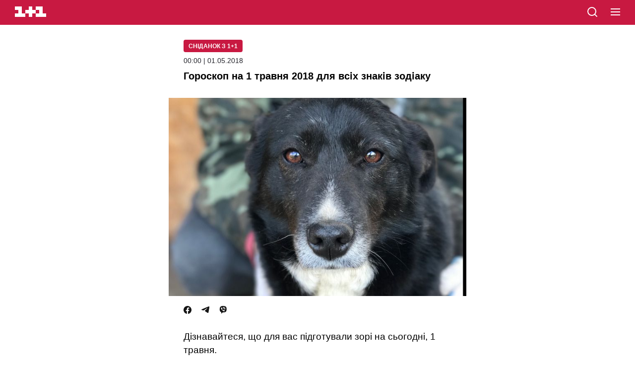

--- FILE ---
content_type: text/html; charset=utf-8
request_url: https://1plus1.ua/amp/snidanok-z-1-1/novyny/goroskop-na-1-travna-2018-dla-vsih-znakiv-zodiaku
body_size: 19430
content:
<!doctype html>
<html data-n-head-ssr lang="uk" amp data-n-head="%7B%22lang%22:%7B%22ssr%22:%22uk%22%7D,%22amp%22:%7B%22ssr%22:true%7D%7D">
  <head >
    <title>Гороскоп на 1 травня 2018 для всіх знаків зодіаку</title><meta data-n-head="ssr" name="viewport" content="width=device-width, initial-scale=1"><meta data-n-head="ssr" name="format-detection" content="telephone=no"><meta data-n-head="ssr" name="theme-color" content="#FFFFFF"><meta data-n-head="ssr" data-hid="og:site_name" property="og:site_name" content="Офіційний сайт каналу 1+1"><meta data-n-head="ssr" data-hid="charset" charset="utf-8"><meta data-n-head="ssr" data-hid="mobile-web-app-capable" name="mobile-web-app-capable" content="yes"><meta data-n-head="ssr" data-hid="apple-mobile-web-app-title" name="apple-mobile-web-app-title" content="Офіційний сайт каналу 1+1"><meta data-n-head="ssr" data-hid="i18n-og" property="og:locale" content="uk"><meta data-n-head="ssr" data-hid="i18n-og-alt-ru" property="og:locale:alternate" content="ru"><meta data-n-head="ssr" data-hid="description" name="description" content="Астрологи програми Сніданок з 1+1 підготували гороскоп на cьогодні, 1 травня, для всіх знаків зодіаку. Читайте, чого очікувати від зірок у"><meta data-n-head="ssr" data-hid="og:title" name="og:title" content="Гороскоп на 1 травня 2018 для всіх знаків зодіаку"><meta data-n-head="ssr" data-hid="og:type" name="og:type" content="article"><meta data-n-head="ssr" data-hid="og:image" property="og:image" content="https://images.1plus1.ua/uploads/articles/000/338/358/4104992eab999445d9596089a3c86134.jpeg"><meta data-n-head="ssr" data-hid="og:description" property="og:description" content="Астрологи програми Сніданок з 1+1 підготували гороскоп на cьогодні, 1 травня, для всіх знаків зодіаку. Читайте, чого очікувати від зірок у"><meta data-n-head="ssr" data-hid="og:url" property="og:url" content="https://1plus1.ua/snidanok-z-1-1/novyny/goroskop-na-1-travna-2018-dla-vsih-znakiv-zodiak"><meta data-n-head="ssr" name="amp-consent-blocking" content="amp-ad"><link data-n-head="ssr" rel="icon" type="image/x-icon" href="/favicon.ico"><link data-n-head="ssr" data-hid="shortcut-icon" rel="shortcut icon" href="/_nuxt/icons/icon_64x64.26b2c3.png"><link data-n-head="ssr" data-hid="apple-touch-icon" rel="apple-touch-icon" href="/_nuxt/icons/icon_512x512.26b2c3.png" sizes="512x512"><link data-n-head="ssr" rel="manifest" href="/_nuxt/manifest.5f259895.json" data-hid="manifest"><link data-n-head="ssr" data-hid="i18n-alt-uk" rel="alternate" href="https://1plus1.ua/snidanok-z-1-1/novyny/goroskop-na-1-travna-2018-dla-vsih-znakiv-zodiaku" hreflang="uk"><link data-n-head="ssr" data-hid="i18n-alt-ru" rel="alternate" href="https://1plus1.ua/ru/snidanok-z-1-1/novyny/goroskop-na-1-travna-2018-dla-vsih-znakiv-zodiaku" hreflang="ru"><link data-n-head="ssr" data-hid="i18n-xd" rel="alternate" href="https://1plus1.ua/snidanok-z-1-1/novyny/goroskop-na-1-travna-2018-dla-vsih-znakiv-zodiaku" hreflang="x-default"><link data-n-head="ssr" rel="canonical" data-hid="canonical" href="https://1plus1.ua/snidanok-z-1-1/novyny/goroskop-na-1-travna-2018-dla-vsih-znakiv-zodiaku"><link data-n-head="ssr" rel="preconnect" href="https://images.1plus1.ua/" crossorigin="true"><link data-n-head="ssr" rel="preconnect" href="https://www.googletagmanager.com/" crossorigin="true"><link data-n-head="ssr" rel="dns-prefetch" href="https://1plus1.video/"><link data-n-head="ssr" rel="dns-prefetch" href="https://jsc.idealmedia.io/"><link data-n-head="ssr" rel="dns-prefetch" href="https://cdn.ampproject.org/"><link data-n-head="ssr" rel="dns-prefetch" href="https://gaua.hit.gemius.pl/"><link data-n-head="ssr" rel="dns-prefetch" href="https://cm.g.doubleclick.net/"><link data-n-head="ssr" rel="preload" as="image" href="https://images.1plus1.ua/uploads/articles/000/338/358/4104992eab999445d9596089a3c86134.jpeg" fetchpriority="high"><style amp-custom data-n-head="ssr" type="text/css" data-hid="amp-custom">:root {
  --color-graphit: #25252c;
  --color-red: #C81941;
  --color-text: #2D3037;
}


.__amp #__layout {
  max-width: 600px;
  margin: auto;
}

body {
  font-size: 100%;
  font-family: -apple-system,BlinkMacSystemFont,Arial,sans-serif;
  font-weight: 300;
  overflow-x: hidden;

  position: relative;
  -webkit-font-smoothing: antialiased;
  -webkit-text-size-adjust: 100%;
  -moz-text-size-adjust: 100%;
  -ms-text-size-adjust: 100%;
}

svg {
  position: relative;
  height: 100%;
  width: 100%;
}

a {
  text-decoration: none;
}

h1,
h2,
h3,
h4,
h5,
h6 {
  font-weight: 900;
}

.l-content {
  margin: 0;
  padding: 0 30px;
}

.banner {
  background-color: #ddd;
  margin: 20px auto auto auto;
  height: 250px;
  width: 300px;
}

.header {
  background-color: var(--color-red);
  position: fixed;
  top: 0;
  left: 0;
  display: block;
  height: 50px;
  width: 100%;
  z-index: 10;
}

.header__logo {
  margin: 0;
  position: absolute;
  top: 13px;
  left: 30px;
  display: block;
  height: 21px;
  width: 63px;
}

.header__logo path {
  fill: #fff;
}

.header__search {
  position: absolute;
  top: 12px;
  left: auto;
  right: 74px;
  height: 24px;
  width: 24px;
}

.header__hamburger {
  cursor: pointer;
  position: absolute;
  top: 17px;
  right: 30px;
  height: 16px;
  width: 19px;
}

.header__hamburger span {
  background-color: white;
  margin-bottom: 4px;
  transition: background-color 0.3s ease;
  display: block;
  height: 2px;
  width: 100%;
}

.header__hamburger span:last-child {
  margin-bottom: 0;
}

.header__menu {
  background: linear-gradient(86deg, #E62855 0%, #AA1E3C 100%);
  width: 100%;
  height: 100%;
  max-width: none;
  position: fixed;
  left: 0;
  top: 0;
}

.header__menu-top {
  height: 50px;
  background-color: var(--color-red);
}

.header__close {
  cursor: pointer;
  position: absolute;
  top: 17px;
  right: 30px;
  height: 16px;
  width: 21px;
}

.header__close-first,
.header__close-second {
  background-color: #fff;
  position: absolute;
  top: 7px;
  left: -2px;
  display: block;
  height: 2px;
  width: 100%;
}

.header__close-first {
  transform: rotate(45deg);
}

.header__close-second {
  transform: rotate(-45deg);
}

.header__nav {
  padding: 0 30px 30px;
  margin-top: 40px;
}

.header__nav > a {
  color: #fff;
  font-family: 'OneplusOneTTF', sans-serif;
  font-size: 22px;
  font-weight: 900;
  letter-spacing: 0.05em;
  line-height: 0.8em;
  margin: 0 0 30px 15px;
  text-transform: uppercase;
  display: block;
}

.header__lang {
  margin-top: 30px;
  text-align: center;
  width: 100%;
}

.header__lang-item {
  background-color: #800018;
  color: #99878a;
  font-size: 16px;
  font-weight: 400;
  line-height: 0.9em;
  margin-right: 0;
  padding: 8px 0 9px;
  text-align: center;
  text-transform: uppercase;
  transition: background-color 0.3s ease, color 0.3s ease;
  display: inline-block;
  vertical-align: top;
  width: 70px;
}

.header__lang-item:first-child {
  left: 1px;
}

.header__lang-item.is-active {
  background-color: #ff0030;
  color: #fff;
  font-family: 'OneplusOneTTF', sans-serif;
  font-weight: 900;
  z-index: 1;
}

.footer {
  background-color: #F0F0F0;
  padding: 30px 0 40px;
}
.footer__links {
  text-align: center;
  margin-bottom: 20px;
  padding: 0;
}
.footer__links li {
  list-style: none;
}
.footer__links li a{
  text-transform: uppercase;
  color: #000;
  font-weight: 400;
  font-size: 10px;
  line-height: 20px;
  letter-spacing: 1px;
}

.footer-info-limited {
  position: relative;
  padding: 20px 0;
  text-align: center;
  margin-bottom: 20px;
}
.footer-info-limited:after, .footer-info-limited:before {
  content: "";
  position: absolute;
  top: 0;
  left: 0;
  right: 0;
  width: 100%;
  max-width: 50px;
  margin: auto;
  height: 1px;
  background-color: var(--color-red);
}
.footer-info-limited:after {
  top: auto;
  bottom: 0;
}

.footer-info-title p, .footer-info__contacts-item {
  font-size: 14px;
  font-weight: 400;
  line-height: 20px;
  color: var(--color-graphit);
}
.footer-info-title p {
  font-size: 10px;
}
.footer-info {
  position: relative;
  margin-bottom: 20px;
  padding: 0 0 20px;
}

.footer-info-title {
  font-size: 16px;
  font-weight: 700;
  line-height: 30px;
  color: var(--color-text);
  margin-bottom: 15px;
  text-align: center;
}

.footer-head {
  position: relative;
  margin-bottom: 20px;
  padding-bottom: 20px;
}
.footer-head:after {
  content: "";
  position: absolute;
  top: auto;
  bottom: 0;
  left: 0;
  right: 0;
  width: 100%;
  max-width: 50px;
  margin: auto;
  height: 1px;
  background-color: var(--color-red);
}
.footer__contacts {
  padding: 0;
  margin: 0;
}
.footer__contacts-item {
  display: flex;
  justify-content: center;
  margin-bottom: 0;
  color: #999;
}
.footer__contacts-item span {
  margin-right: 5px;
}
.footer__contacts-item-a, .footer-info__contacts-item a {
  color: #3c414b;
}
.footer-info-identifier {
  text-align: center;
}
.footer-info-identifier p {
  color: var(--color-graphit);
  font-size: 10px;
  font-weight: 400;
  line-height: 20px;
}
.footer-info-identifier p > a{
  color: var(--color-graphit);
}

.footer__full {
  color: var(--color-red);
  text-align: center;
  font-size: 14px;
  font-weight: 400;
  margin-bottom: 30px;
  display: block;
}

.footer__social {
  display: flex;
  align-items: center;
  justify-content: center;
  margin: auto auto 30px;
}
.footer__social a {
  margin-right: 20px;
}
.footer__social a:last-child {
  margin-right: 0;
}

.footer__social-title {
  color: var(--color-text);
  text-align: center;
  font-size: 16px;
  font-weight: 700;
  line-height: 30px;
  margin-bottom: 15px;
}
.footer__not-alone {
  color: var(--color-red);
  text-align: center;
  font-size: 14px;
  font-weight: 700;
  line-height: 20px;
  text-transform: uppercase;
}


.video {
  background-color: #000;
  padding: 65px 2.5% 25px;
}

.video-head {
  margin-bottom: 15px;
}

.video-head__nav {
  margin-bottom: 12px;
}

.video-head__nav-marker,
.video-head__nav-time {
  color: #fff;
  font-weight: 900;
  line-height: 0.8em;
}

.video-head__nav-marker {
  font-size: 16px;
  margin-bottom: 5px;
  text-transform: uppercase;
}

.video-head__nav-time {
  font-size: 32px;
}

.video-head__nav-project {
  background-color: #ff9000;
  color: #fff;
  font-size: 11px;
  font-weight: 700;
  line-height: 1.25em;
  margin-top: 5px;
  padding: 5px 15px;
  text-transform: uppercase;

  display: inline-block;
}

.video-head__top-title,
.video-head__top-season {
  font-family: 'OneplusOneTTF', sans-serif;
  font-weight: 900;
  text-transform: uppercase;
}

.video-head__top-title {
  color: #fff;
  font-size: 20px;
}

.video-head__top-season {
  color: #727272;
  font-size: 14px;
  margin-top: 5px;
}

.video-body__content,
.video-body__social {
  margin-top: 12px;
}

.video-body__content p {
  color: #fff;
  font-size: 14px;
  font-weight: 400;
  letter-spacing: 0.01em;
  line-height: 1.4em;
}

.video-body__social {
  font-size: 0;
}

.social-likes--small {
  margin-right: 16px;
}
.social-likes--small:last-child {
  margin-right: 0;
}

.social-likes__facebook-icon,
.social-likes__twitter-icon,
.social-likes__telegram-icon,
.social-likes__viber-icon{
  height: 16px;
  width: 16px;
  display: inline-block;
  vertical-align: top;
}


.article {
  background-color: #fff;
  padding-top: 80px;
}

.article__title {
  font-size: 20px;
  font-style: normal;
  font-weight: 700;
  line-height: 27px;
  margin: 0 0 30px 0;
}

.article__date {
  line-height: 15px;
  font-size: 14px;
  display: block;
  color: var(--color-graphit);
  margin-bottom: 10px;
}

.article__project {
  background-color: #C81941;
  color: #fff;
  font-size: 12px;
  font-weight: 600;
  margin-bottom: 10px;
  padding: 6px 10px 4px;
  text-transform: uppercase;
  text-align: center;
  display: inline-block;
  vertical-align: top;
  border-radius: 4px;
  line-height: 15px;
}

.article__media {
  margin: 0 -30px;
}

.article__media img {
  object-fit: cover;
}

.article__social {
  margin: 20px 0 30px;
}

.article__lead {
  font-size: 19px;
  font-weight: 400;
  line-height: 27px;
  margin: 0 0 30px;
}

.article__text {
  margin-bottom: 50px;

  display: inline-block;
  vertical-align: top;
  width: 100%;
}

.article__text > h1,
.article__text > h2,
.article__text > h3,
.article__text > h4,
.article__text > h5,
.article__text > h6,
.article__text > a,
.article__text > p,
.article__text > span,
.article__text > hr,
.article__text > ul,
.article__text > ol,
.article__text > img,
.article__text > iframe {
  width: 100%;
}

.article__text > h1,
.article__text > h2 {
  font-weight: 900;
}

.article__text > h1 {
  font-size: 25px;
  line-height: 1.3em;
  margin-bottom: 25px;
}

.article__text > h2 {
  font-size: 18px;
}

.article__text b,
.article__text strong {
  color: var(--color-text);
  font-weight: 700;
}

.article__text > a {
  box-shadow: inset 0 -2px white, inset 0 -3px transparent;
  color: #ff0030;
  transition: box-shadow 0.3s ease;
  word-wrap: break-word;
  display: inline;
  vertical-align: top;
}

.article__text > a:hover {
  box-shadow: inset 0 -2px white, inset 0 -3px var(--color-red);
}

.article__text > p,
.article__text > li {
  color: #2D3037;
  font-size: 19px;
  font-weight: 400;
  line-height: 27px;
}

.article__text > p a {
  color: var(--color-red);
  font-weight: 600;
}

.article__text > p:last-child,
.article__text > li:last-child {
  margin-bottom: 0;
}

.article__text > p,
.article__text > ul,
.article__text > ol {
  margin-top: 20px;
  margin-bottom: 20px;
}
.article__text > ul,
.article__text > ol {
  padding-left: 0;
  list-style: none;
}
.article__text > ul > li,
.article__text > ol > li{
  padding-left: 20px;
  margin-bottom: 15px;
  position: relative;
  color: var(--color-graphit);
  font-size: 19px;
  font-weight: 400;
  line-height: 27px;
}
.article__text > ul > li::marker,
.article__text > ol > li::marker{
  display: none;
}

.article__text > ul > li:last-child,
.article__text > ol > li:last-child {
  margin-bottom: 0;
}

.article__text > ol {
  counter-reset: olListCounter;
}

.article__text > ol li:before {
  content: counter(olListCounter) '.';
  counter-increment: olListCounter;
  font-size: 16px;
  position: absolute;
  top: 0;
  left: 0;
  display: inline-block;
  vertical-align: top;
  z-index: 1;
}

.article__text > ul li:before {
  content: '';
  background-color: var(--color-red);
  position: absolute;
  top: 6px;
  left: 5px;
  display: inline-block;
  vertical-align: top;
  height: 6px;
  width: 6px;
  z-index: 1;
}

.article__text blockquote:not(.twitter-tweet) {

  font-weight: 400;
  font-size: 19px;
  line-height: 30px;
  position: relative;
  margin: 40px 0;
  padding: 20px;
  text-align: left;
  color: #3C414B;
  border-radius: 6px;
  border: 1px solid rgba(60, 65, 75, 0.1);
}

.article__text blockquote:not(.twitter-tweet) > p {
  font-weight: inherit;
  font-size: inherit;
  line-height: inherit;
  font-feature-settings: inherit;
  padding: 0;
  margin: 0;
}
.article__text blockquote:before {
  content: "";
  position: absolute;
  top: -14px;
  background-color: #3C414B;
  margin: auto;
  left: 0;
  right: auto;
  width: 47px;
  height: 25px;
  -webkit-mask: url([data-uri]) no-repeat center center / contain;
  mask: url([data-uri]) no-repeat center center / contain;
}


.article__text img {
  height: auto;
  width: 100%;
}

.topic {
  background-color: white;
  padding-top: 50px;
}

.topic__title {
  /*font-family: 'OneplusOne', sans-serif;*/
  font-size: 20px;
  line-height: 27px;
  font-weight: 900;
  padding-left: 30px;
}

.news-list {
  padding-top: 30px;
  padding-bottom: 40px;
  background-color: white;
  display: flex;
  flex-wrap: wrap;
  justify-content: space-between;
  row-gap: 30px;
  column-gap: 18px;
}

.news-item {
  display: inline-block;
  vertical-align: top;
  width: 100%;
  max-width: 46.5%;
}

.news-item:last-child {
  margin-bottom: 0;
}

.news-item__head {
  position: relative;
  display: flex;
  justify-content: center;
  align-items: center;
  border-radius: 6px;
  overflow: hidden;
  margin-bottom: 10px;
}

.news-item__image {
  width: 100%;
  height: 100%;
}
.news-item__image img {
  object-fit: contain;
}

.amp-banner-wrapper {
  display: flex;
  justify-content: center;
  align-items: center;
  background-color: white;
}

.amp-banner-wrapper .banner {
  margin-top: 0;
}

.pattern__marker {
  pointer-events: none;
  display: inline-block;
  position: absolute;
  left: 0;
  bottom: 20px;
  z-index: 1;
  display: inline-block;
  vertical-align: top;
  max-width: 270px;
}

.pattern__head {
  margin-top: 5px;
  white-space: pre-wrap;
  font-size: 0;
}

.pattern__title {
  position: relative;
  display: inline-block;
  background-color: #fff;
  color: #000;
  font-family: OneplusOne, sans-serif;
  font-weight: 300;
  line-height: 32px;
  text-transform: uppercase;
  min-height: 30px;
  padding: 0 10px;
  font-size: 12px;
}

.pattern__hashtag {
  position: relative;
  display: inline-block;
  background-color: #ff0030;
  font-family: OneplusOne, sans-serif;
  font-weight: 400;
  color: #fff;
  line-height: 30px;
  padding: 0 10px;
  font-size: 14px;
}

.news-item__body {
  position: relative;
}

.news-item__title {
  position: relative;
  display: inline-block;
  color: #000;
  font-size: 13px;
  font-weight: 300;
  line-height: 21px;
  overflow: hidden;
}

.news-item__desc {
  display: none;
}

body {
  -webkit-animation: -amp-start 8s steps(1, end) 0s 1 normal both;
  -moz-animation: -amp-start 8s steps(1, end) 0s 1 normal both;
  -ms-animation: -amp-start 8s steps(1, end) 0s 1 normal both;
  animation: -amp-start 8s steps(1, end) 0s 1 normal both;
}

.ideal-media {
  padding: 25px 0;
  background-color: #f2f2f2;
}

.read-also {
  margin-left: 0;
  margin-right: 0;
}
.read-also figcaption {
  color: #000;
  font-size: 17px;
  font-weight: 700;
  line-height: 25px;
  margin-bottom: 15px;
}

.read-also__list {
  display: flex;
  flex-direction: column;
  padding: 0;
  margin: 0;
  list-style: none;
}

.read-also__item {
  margin-bottom: 15px;
  border-bottom: 1px solid #CECECE;
}
.read-also__item:last-child {
  margin-bottom: 0;
}

.read-also__link {
  display: flex;
  justify-content: flex-start;
  padding-bottom: 15px;
  text-decoration: none;
}

.read-also__link amp-img {
  width:75px;
  height: 75px;
  min-height: 75px;
  min-width: 75px;
  border-radius: 6px;
  margin-right: 10px;
}

.read-also__content {
  display: flex;
  flex-direction: column;
}

.read-also__title {
  color: #3C414B;
  font-size: 16px;
  font-weight: 500;
  line-height: 20px;
  margin-bottom: 10px;
}

.read-also__date {
  color: #959595;
  font-size: 14px;
  font-weight: 400;
  line-height: 15px;
}

.read-also__link:visited .read-also__title {
  color: #C81941;
}

@-webkit-keyframes -amp-start {
  from {
    visibility: hidden;
  }
  to {
    visibility: visible;
  }
}

@-moz-keyframes -amp-start {
  from {
    visibility: hidden;
  }
  to {
    visibility: visible;
  }
}

@-ms-keyframes -amp-start {
  from {
    visibility: hidden;
  }
  to {
    visibility: visible;
  }
}

@-o-keyframes -amp-start {
  from {
    visibility: hidden;
  }
  to {
    visibility: visible;
  }
}

@keyframes -amp-start {
  from {
    visibility: hidden;
  }
  to {
    visibility: visible;
  }
}

.amp-ad-intext {
  margin: 20px 0;
  text-align: center;
}

.header__mobileMenu {
  list-style: none;
  text-align: left;
  padding: 0 0 40px;
  margin-bottom: 30px;
  border-bottom: 1px solid hsla(0, 0%, 100%, .4);

}
.header__mobileMenu-item {
  width: 100%;
  max-width: 100%;
  margin-bottom: 30px;
  position: relative;
}
.header__mobileMenu-item.arrow:before {
  content: "";
  position: relative;
  top: -3px;
  display: inline-block;
  width: 13px;
  height: 13px;
  -webkit-mask: url([data-uri]) no-repeat center center / contain;
  mask: url([data-uri]) no-repeat center center / contain;
  background: #fff;
}
.header__mobileMenu-title {
  color: #fff;
  font-size: 26px;
  font-style: normal;
  font-weight: 700;
  line-height: 20px;
}
.header__mobileMenu ul {
  list-style: none;
  padding: 20px 0 0 0;
}
.header__mobileMenu ul li {
  margin-bottom: 20px;
}
.header__mobileMenu ul li a {
  color: #fff;
  font-size: 16px;
  font-weight: 400;
  line-height: 20px;
}
.header__mobileMenu ul li:first-letter {
  text-transform: uppercase;
}
.header__mobile-lang {
  width: 100%;
  max-width: 75px;
  margin: auto;
  display: flex;
  justify-content: space-between;
  position: relative;
  padding-bottom: 35px
}
.header__mobile-lang a {
  font-weight: 400;
  font-size: 20px;
  line-height: 25px;
  color: #959595;
}
.header__mobile-lang .active {
  color: #fff;
  font-weight: 700;
}

.header__mobile-lang--line {
  position: relative;
  top: 3px;
  height: 20px;
  width: 2px;
  background-color: #959595;
}
.header__nav-link {
  text-align: center;
}
.header__nav-link a{
  color: #fff;
  font-weight: 400;
  font-size: 20px;
  line-height: 25px;
}
.article__author {
  margin-bottom: 30px;
}
.article__author-name {
  display: inline-block;
  font-feature-settings: 'liga' off, 'calt' off;
  font-size: 17px;
  font-weight: 700;
  line-height: 20px;
  margin-bottom: 5px;
  color: var(--color-graphit);
}
.article__author-position {
  color: #959595;
  font-size: 14px;
  font-weight: 400;
  line-height: 15px;
}

.poll-info a {
  color: var(--color-red);
  font-size: 19px;
  font-weight: 400;
  line-height: 27px;
}
.quiz-plus a {
  color: var(--color-red);
  font-size: 19px;
  font-weight: 400;
  line-height: 27px;
}
amp-instagram {
  margin: 0 -30px;
}
.tiktok-embed {
  text-align: center;
  margin: auto auto 30px;
}
.amp-error {
  margin-bottom: 40px;
}
.amp-error h1 {
  padding-top: 35px;
  margin: 0 0 10px;
  font-weight: 900;
  font-size: 100px;
  line-height: 120px;
  color: #C81941;
}
.amp-error-title {
  font-weight: 700;
  font-size: 19px;
  line-height: 30px;
  margin-bottom: 15px;
}
.amp-error-description {
  font-weight: 400;
  font-size: 14px;
  line-height: 30px;
  margin-bottom: 15px;
}
.amp-error-link {
  text-align: center;
  display: block;
  border: 1px solid #141414;
  border-radius: 3px;
  color: #141414;
  cursor: pointer;
  font-weight: 700;
  font-size: 14px;
  line-height: 18px;
  padding: 9px 0 11px 0;
}
</style><script data-n-head="ssr" data-hid="nuxt-jsonld-54511d89" type="application/ld+json">{"@context":"https://schema.org","@type":"NewsMediaOrganization","name":"1+1","legalName":"Телеканал 1+1 Україна","foundingDate":"1995","url":"https://1plus1.ua","sameAs":["https://instagram.com/1plus1_ua?utm_medium=copy_link","https://www.threads.net/@1plus1_ua","https://www.tiktok.com/@1plus1_official","https://www.facebook.com/1plus1.ua","https://www.youtube.com/channel/UCVEaAWKfv7fE1c-ZuBs7TKQ"],"logo":{"@type":"ImageObject","url":"https://1plus1.ua/icon.png","width":512,"height":512},"address":{"@type":"PostalAddress","streetAddress":"вул. Кирилівська, 23","addressLocality":"Київ","postalCode":"04080","addressCountry":{"@type":"Country","name":"UA"}},"contactPoint":{"@type":"ContactPoint","email":"media@1plus1.tv","telephone":"380 (44) 490 01 01","contactType":"headquarters","areaServed":"UA","availableLanguage":["uk-UA","ru-UA"]}}</script><script data-n-head="ssr" data-hid="nuxt-jsonld--1b344147" type="application/ld+json">{"@context":"https://schema.org","@type":"NewsArticle","mainEntityOfPage":{"@type":"WebPage","@id":"https://1plus1.ua/snidanok-z-1-1/novyny/goroskop-na-1-travna-2018-dla-vsih-znakiv-zodiaku"},"name":"Гороскоп на 1 травня 2018 для всіх знаків зодіаку","headline":"Гороскоп на 1 травня 2018 для всіх знаків зодіаку","description":"Астрологи програми Сніданок з 1+1 підготували гороскоп на cьогодні, 1 травня, для всіх знаків зодіаку. Читайте, чого очікувати від зірок у","articleBody":"Астрологи програми&amp;nbsp;Сніданок з 1+1&amp;nbsp;підготували&amp;nbsp;гороскоп на cьогодні, 1 травня, для всіх знаків зодіаку. Читайте, чого очікувати від зірок у вівторок і як зробити цей день незабутнім!\n\nЧитайте також&amp;nbsp;прогнози на 2018&amp;nbsp;рік. Езотерик Симона Бородіна розповіла, чого очікувати&amp;nbsp;2018&amp;nbsp;року представникам усіх знаків зодіаку.\n\nОВЕН\n\nВідмовтесь від своїх грандіозних планів і подаруйте собі час на відпочинок.\n\nТЕЛЕЦЬ\n\nМожуть виникнути образи та непорозуміння в особистому житті. Тримайте себе в руках.&amp;nbsp;\n\nБЛИЗНЮКИ\n\nПочніть займатись чимось новим та збільшість своє коло спілкування.&amp;nbsp;\n\n\nРАКИ\n\nПоки не поспішайте у відпустку. Можуть з&#x27;явитись невідкладні справи.&amp;nbsp;\n\nЛЕВ\n\nНе хвилюйтесь через дрібниці. Прораховуйте свої дії на крок вперед.&amp;nbsp;\n\nДІВА\n\nСьогодні чудовий день для здійснення подорожі.&amp;nbsp;\n\nТЕРЕЗИ\n\nНе ігноруйте поради досвідченіших людей.&amp;nbsp;\n\nСКОРПІОН\n\nЄ усі шанси, що нові ідеї буде реалізовано.&amp;nbsp;\n\nСТРІЛЕЦЬ\n\nНавіть якщо здаватиметься, що обставини сильніші за вас, не опускайте рук.&amp;nbsp;\n\nКОЗЕРІГ\n\nНепідходящий час для великих обіцянок та заключення угод.&amp;nbsp;\n\nВОДОЛІЙ\n\nНе будуйте серйозних планів, які потребують великого фізичного чи психічного навантаження.&amp;nbsp;\n\nРИБИ\n\nСьогодні буде день яскравих вражень. Відпочиньте!\n\nВАРВАРА ШУКАЄ ДІМ!\n\n\n\nЗнайомтесь, це Варвара. Вона добра та лагідна, тому залюбки із вами подружиться. Усе про собачку знає волонтер Ірина 095 1056717.","wordCount":153,"thumbnailUrl":"https://images.1plus1.ua/uploads/articles/000/338/358/4104992eab999445d9596089a3c86134.jpeg","image":{"type":"ImageObject","url":"https://images.1plus1.ua/uploads/articles/000/338/358/4104992eab999445d9596089a3c86134.jpeg","width":"1200","height":"628","caption":"Гороскоп на 1 травня 2018 для всіх знаків зодіаку"},"author":{"@type":"Person","name":"1+1 Редакция"},"inLanguage":"uk","datePublished":"2018-05-01T00:00:00+03:00","publisher":{"@type":"NewsMediaOrganization","name":"1+1","legalName":"Телеканал 1+1 Україна","foundingDate":"1995","url":"https://1plus1.ua","sameAs":["https://instagram.com/1plus1_ua?utm_medium=copy_link","https://www.threads.net/@1plus1_ua","https://www.tiktok.com/@1plus1_official","https://www.facebook.com/1plus1.ua","https://www.youtube.com/channel/UCVEaAWKfv7fE1c-ZuBs7TKQ"],"logo":{"@type":"ImageObject","url":"https://1plus1.ua/icon.png","width":512,"height":512},"address":{"@type":"PostalAddress","streetAddress":"вул. Кирилівська, 23","addressLocality":"Київ","postalCode":"04080","addressCountry":{"@type":"Country","name":"UA"}},"contactPoint":{"@type":"ContactPoint","email":"media@1plus1.tv","telephone":"380 (44) 490 01 01","contactType":"headquarters","areaServed":"UA","availableLanguage":["uk-UA","ru-UA"]}}}</script><style amp-boilerplate>body{-webkit-animation:-amp-start 8s steps(1,end) 0s 1 normal both;-moz-animation:-amp-start 8s steps(1,end) 0s 1 normal both;-ms-animation:-amp-start 8s steps(1,end) 0s 1 normal both;animation:-amp-start 8s steps(1,end) 0s 1 normal both}@-webkit-keyframes -amp-start{from{visibility:hidden}to{visibility:visible}}@-moz-keyframes -amp-start{from{visibility:hidden}to{visibility:visible}}@-ms-keyframes -amp-start{from{visibility:hidden}to{visibility:visible}}@-o-keyframes -amp-start{from{visibility:hidden}to{visibility:visible}}@keyframes -amp-start{from{visibility:hidden}to{visibility:visible}}</style><noscript><style amp-boilerplate>body{-webkit-animation:none;-moz-animation:none;-ms-animation:none;animation:none}</style></noscript><script async src="https://cdn.ampproject.org/v0.js"></script><script async custom-element="amp-ad"     src="https://cdn.ampproject.org/v0/amp-ad-0.1.js"></script><script async custom-element="amp-analytics"     src="https://cdn.ampproject.org/v0/amp-analytics-0.1.js"></script><script async custom-element="amp-consent"     src="https://cdn.ampproject.org/v0/amp-consent-0.1.js"></script><script async custom-element="amp-sidebar"     src="https://cdn.ampproject.org/v0/amp-sidebar-0.1.js"></script>
  </head>
  <body class=" __amp" data-n-head="%7B%22class%22:%7B%22ssr%22:%22%20__amp%22%7D%7D">
    <div data-server-rendered="true" id="__nuxt"><!----><div id="__layout"><div><div><div><div data-fetch-key="AmpMainArticle:0"><div class="article"><div class="l-content"><div><header class="header"><a href="/search" title="search" class="header__search"><svg xmlns="http://www.w3.org/2000/svg" width="24" height="24" viewBox="0 0 24 24" fill="none"><path d="M21 21L16.65 16.65M19 11C19 15.4183 15.4183 19 11 19C6.58172 19 3 15.4183 3 11C3 6.58172 6.58172 3 11 3C15.4183 3 19 6.58172 19 11Z" stroke="white" stroke-width="2" stroke-linecap="round" stroke-linejoin="round"></path></svg></a> <a href="/" title="1+1" class="header__logo"><svg xmlns="http://www.w3.org/2000/svg" viewBox="0 0 90 30"><path d="M80 20V0H60v10h10v10H60v10h30V20H80zm-20 0V10H50V0H40v10H30v10h10v10h10V20h10zm-30 0v10H0V20h10V10H0V0h20v20h10z"></path></svg></a> <div role="button" aria-controls="menu" aria-expanded="false" tabindex="0" on="tap:menu.open" title="menu" class="header__hamburger"><span></span> <span></span> <span></span></div></header> <amp-sidebar id="menu" layout="nodisplay" side="right" class="header__menu"><div class="header__menu-top"><a href="/search" class="header__search"><svg xmlns="http://www.w3.org/2000/svg" width="24" height="24" viewBox="0 0 24 24" fill="none"><path d="M21 21L16.65 16.65M19 11C19 15.4183 15.4183 19 11 19C6.58172 19 3 15.4183 3 11C3 6.58172 6.58172 3 11 3C15.4183 3 19 6.58172 19 11Z" stroke="white" stroke-width="2" stroke-linecap="round" stroke-linejoin="round"></path></svg></a> <a href="/" class="header__logo"><svg xmlns="http://www.w3.org/2000/svg" viewBox="0 0 90 30"><path d="M80 20V0H60v10h10v10H60v10h30V20H80zm-20 0V10H50V0H40v10H30v10h10v10h10V20h10zm-30 0v10H0V20h10V10H0V0h20v20h10z"></path></svg></a> <div role="button" tabindex="0" on="tap:menu.close" class="header__close"><span class="header__close-first"></span> <span class="header__close-second"></span></div></div> <nav class="header__nav"><ul class="header__mobileMenu"><li class="header__mobileMenu-item arrow"><a href="/catalogue/show" class="header__mobileMenu-title">
            Проєкти
          </a> <ul><li><a href="/catalogue/serialy">
                серіали
              </a></li><li><a href="/catalogue/filmy">
                фільми
              </a></li></ul></li><li class="header__mobileMenu-item"><a href="/novyny" class="header__mobileMenu-title">
            Новини
          </a> <!----></li><li class="header__mobileMenu-item arrow"><a href="/video" class="header__mobileMenu-title">
            Відео
          </a> <ul><li><a href="/video?tab=popular">
                Популярні
              </a></li><li><a href="/video?tab=serials">
                серіали
              </a></li><li><a href="/video?tab=programs">
                програми
              </a></li><li><a href="/video?tab=films">
                фільми
              </a></li></ul></li><li class="header__mobileMenu-item"><a href="/teleprograma" class="header__mobileMenu-title">
            Телепрограма
          </a> <!----></li><li class="header__mobileMenu-item"><a href="/veduchi" class="header__mobileMenu-title">
            Ведучі
          </a> <!----></li></ul> <div class="header__mobile-lang"><a href="/snidanok-z-1-1/novyny/goroskop-na-1-travna-2018-dla-vsih-znakiv-zodiaku" class="active">UA</a> <div class="header__mobile-lang--line"></div> <a href="/ru/snidanok-z-1-1/novyny/goroskop-na-1-travna-2018-dla-vsih-znakiv-zodiaku">RU</a></div> <div class="header__nav-link"><a href="/">
          Перейти на повну версію сайту
        </a></div></nav></amp-sidebar></div> <div><div class="article__info"><a href="/snidanok-z-1-1" class="article__project">Сніданок з 1+1</a> <time datetime="2018-05-01T00:00:00+03:00" class="article__date">00:00 | 01.05.2018
    </time></div> <h1 class="article__title">Гороскоп на 1 травня 2018 для всіх знаків зодіаку</h1> <div class="article__media"><amp-img data-hero="" layout="responsive" src="https://images.1plus1.ua/uploads/articles/000/338/358/4104992eab999445d9596089a3c86134.jpeg" alt="Гороскоп на 1 травня 2018 для всіх знаків зодіаку" width="665" height="442"></amp-img></div></div> <footer class="article__social"><a href="https://www.facebook.com/sharer.php?u=https://1plus1.ua/amp/snidanok-z-1-1/novyny/goroskop-na-1-travna-2018-dla-vsih-znakiv-zodiaku" aria-label="Facebook" target="_blank" class="social-likes__facebook social-likes--small"><div class="social-likes__facebook-icon"><svg xmlns="http://www.w3.org/2000/svg" width="16" height="16" viewBox="0 0 16 16" fill="none"><path d="M16 8C16 3.6 12.4 0 8 0C3.6 0 0 3.6 0 8C0 12 2.9 15.3 6.7 15.9V10.3H4.7V8H6.7V6.2C6.7 4.2 7.9 3.1 9.7 3.1C10.6 3.1 11.5 3.3 11.5 3.3V5.3H10.5C9.5 5.3 9.2 5.9 9.2 6.5V8H11.4L11 10.3H9.1V16C13.1 15.4 16 12 16 8Z" fill="#141414"></path></svg></div></a> <a href="https://telegram.me/share/url?url=https://1plus1.ua/amp/snidanok-z-1-1/novyny/goroskop-na-1-travna-2018-dla-vsih-znakiv-zodiaku" aria-label="Telegram" target="_blank" class="social-likes__telegram social-likes--small"><div class="social-likes__telegram-icon"><svg xmlns="http://www.w3.org/2000/svg" width="16" height="14" viewBox="0 0 16 14" fill="none"><path fill-rule="evenodd" clip-rule="evenodd" d="M1.09992 5.63555C5.39488 3.78812 8.25885 2.57018 9.69185 1.98174C13.7834 0.301598 14.6335 0.00974008 15.1877 0.000102755C15.3095 -0.00201687 15.5821 0.0278033 15.7586 0.169213C15.9076 0.288617 15.9486 0.449914 15.9683 0.563122C15.9879 0.67633 16.0123 0.934221 15.9929 1.13573C15.7712 3.43571 14.8118 9.01715 14.3237 11.5932C14.1172 12.6832 13.7105 13.0487 13.3169 13.0844C12.4613 13.1621 11.8116 12.5262 10.9829 11.9899C9.68624 11.1507 8.95369 10.6283 7.69503 9.80945C6.24043 8.86309 7.18339 8.34295 8.01236 7.4929C8.22931 7.27044 11.999 3.88528 12.0719 3.57819C12.0811 3.53979 12.0895 3.39662 12.0034 3.32103C11.9172 3.24544 11.7901 3.27129 11.6983 3.29185C11.5683 3.32099 9.4968 4.67274 5.48389 7.34709C4.89591 7.74571 4.36333 7.93992 3.88616 7.92975C3.36012 7.91853 2.34822 7.6361 1.59598 7.39469C0.673328 7.09859 -0.0599784 6.94204 0.00387615 6.43917C0.0371355 6.17724 0.402482 5.90937 1.09992 5.63555Z" fill="#141414"></path></svg></div></a> <a href="viber://forward?text=https://1plus1.ua/amp/snidanok-z-1-1/novyny/goroskop-na-1-travna-2018-dla-vsih-znakiv-zodiaku" aria-label="Viber" target="_blank" class="social-likes__viber social-likes--small"><div class="social-likes__viber-icon"><svg xmlns="http://www.w3.org/2000/svg" width="17" height="19" viewBox="0 0 17 19" fill="none"><path d="M16.0606 3.99941C15.7531 2.90248 15.1449 2.03412 14.2524 1.41987C13.1262 0.643978 11.8308 0.368807 10.712 0.2019C9.16397 -0.0289121 7.76178 -0.061241 6.42651 0.101907C5.17393 0.25528 4.23112 0.500378 3.37026 0.895842C1.68388 1.67023 0.671896 2.92429 0.362889 4.62192C0.21252 5.44593 0.111773 6.191 0.0531296 6.90148C-0.0822022 8.54423 0.0403484 9.99828 0.4283 11.3456C0.805725 12.659 1.46584 13.5981 2.44625 14.2146C2.69661 14.3717 3.01539 14.4852 3.32515 14.595C3.48003 14.6499 3.6289 14.704 3.75897 14.7611V17.4151C3.75897 17.7624 4.04016 18.0436 4.38751 18.0436C4.55141 18.0436 4.70854 17.9797 4.82583 17.8655L7.27458 15.4836C7.38135 15.3618 7.38135 15.3618 7.49112 15.3596C8.32792 15.3431 9.18276 15.3107 10.0323 15.2649C11.0616 15.2085 12.254 15.1092 13.3773 14.6408C14.4051 14.2115 15.1554 13.5304 15.6058 12.6169C16.0757 11.6636 16.3553 10.6306 16.4599 9.45996C16.6433 7.40145 16.5125 5.61509 16.0606 3.99941ZM11.7969 11.8335C11.5511 12.2357 11.1827 12.5139 10.7496 12.6943C10.4331 12.8267 10.1098 12.7989 9.79777 12.6665C7.17835 11.5583 5.12506 9.81107 3.76724 7.3007C3.48755 6.78344 3.29282 6.22032 3.06953 5.67374C3.02366 5.56096 3.02742 5.42939 3.00712 5.30684C3.02667 4.42344 3.70408 3.92648 4.38826 3.77611C4.6499 3.71822 4.88147 3.8107 5.07544 3.9964C5.61226 4.50915 6.03705 5.1031 6.35658 5.76922C6.49643 6.06168 6.43327 6.32031 6.19494 6.53759C6.14607 6.5827 6.09419 6.6248 6.04081 6.66465C5.49723 7.07365 5.41753 7.38265 5.70699 7.9984C6.2002 9.0457 7.01896 9.74867 8.07831 10.1847C8.35724 10.2998 8.62039 10.2426 8.83391 10.0163C8.86248 9.98625 8.89481 9.95693 8.91586 9.92234C9.33388 9.22539 9.93912 9.29456 10.4985 9.69228C10.8661 9.95317 11.2225 10.2283 11.5864 10.4945C12.1383 10.9012 12.1337 11.2832 11.7969 11.8335ZM8.65422 4.61816C8.51362 4.61816 8.37228 4.62944 8.23394 4.65275C7.99936 4.6926 7.77832 4.53396 7.73922 4.29939C7.70013 4.06557 7.85802 3.84378 8.09259 3.80468C8.27679 3.77461 8.46626 3.75882 8.65422 3.75882C10.515 3.75882 12.0292 5.27301 12.0292 7.13379C12.0292 7.3225 12.0135 7.51197 11.9826 7.69617C11.9473 7.90593 11.7653 8.05479 11.5593 8.05479C11.536 8.05479 11.512 8.05329 11.4879 8.04878C11.2541 8.00893 11.0962 7.78789 11.1353 7.55407C11.1586 7.41724 11.1699 7.27589 11.1699 7.13455C11.1699 5.74666 10.0414 4.61816 8.65422 4.61816ZM10.5256 7.41047C10.5256 7.6473 10.3331 7.83977 10.0963 7.83977C9.85942 7.83977 9.66695 7.6473 9.66695 7.41047C9.66695 6.69999 9.08878 6.12183 8.37829 6.12183C8.14146 6.12183 7.94899 5.92936 7.94899 5.69253C7.94899 5.45571 8.14146 5.26324 8.37829 5.26324C9.56169 5.26248 10.5256 6.22633 10.5256 7.41047ZM13.4171 7.9345C13.372 8.13448 13.1954 8.26906 12.9984 8.26906C12.9668 8.26906 12.9345 8.2653 12.9029 8.25854C12.6713 8.20591 12.5262 7.97585 12.5788 7.74503C12.6412 7.47062 12.6728 7.18718 12.6728 6.90298C12.6728 4.81439 10.9737 3.1145 8.88428 3.1145C8.59933 3.1145 8.31664 3.14608 8.04222 3.20848C7.81215 3.26186 7.58059 3.116 7.52871 2.88444C7.47608 2.65287 7.62118 2.42281 7.85275 2.37094C8.18958 2.2935 8.53693 2.25515 8.88579 2.25515C11.4481 2.25515 13.5329 4.33999 13.5329 6.90223C13.5329 7.25108 13.4938 7.59843 13.4171 7.9345Z" fill="#141414"></path></svg></div></a></footer> <div class="article__lead">
            Дізнавайтеся, що для вас підготували зорі на сьогодні, 1 травня. 
          </div> <div><div class="banner"><amp-ad width="300" height="250" type="doubleclick" data-loading-strategy="0" data-enable-refresh="30" data-lazy-fetch="true" data-slot="/82479101/amp-oneone-adx" data-multi-size="300x250,300x200,300x100"></amp-ad></div> <div class="article__text"><p>Астрологи програми&nbsp;<a href="https://1plus1.ua/snidanok-z-1-1">Сніданок з 1+1</a>&nbsp;підготували&nbsp;<a href="https://1plus1.ua/tag/goroskop-na-sogodni">гороскоп на cьогодні</a>, 1 травня, для всіх знаків зодіаку. Читайте, чого очікувати від зірок у вівторок і як зробити цей день незабутнім!</p>

<p>Читайте також&nbsp;<a href="https://1plus1.ua/newyear/novyny/goroskop-kohannya-2018-dlya-vsih-znakiv-zodiaku">прогнози на 2018&nbsp;рік</a>. Езотерик Симона Бородіна розповіла, чого очікувати&nbsp;2018&nbsp;року представникам усіх знаків зодіаку.</p>

<p><strong>ОВЕН</strong></p>

<p>Відмовтесь від своїх грандіозних планів і подаруйте собі час на відпочинок.</p>

<p><strong>ТЕЛЕЦЬ</strong></p>

<p>Можуть виникнути образи та непорозуміння в особистому житті. Тримайте себе в руках.&nbsp;</p>

<p><strong>БЛИЗНЮКИ</strong></p>

<p>Почніть займатись чимось новим та збільшість своє коло спілкування.&nbsp;</p>

<div class="amp-ad-intext"><amp-ad layout="fixed" width="336" height="280" data-slot="/82479101/1plus1.ua_New/Intext_AMP" type="doubleclick" data-multi-size="300x250" data-loading-strategy="0.5" data-lazy-fetch="true"></amp-ad></div>
<p><strong>РАКИ</strong></p>

<p>Поки не поспішайте у відпустку. Можуть з'явитись невідкладні справи.&nbsp;</p>

<p><strong>ЛЕВ</strong></p>

<p>Не хвилюйтесь через дрібниці. Прораховуйте свої дії на крок вперед.&nbsp;</p>

<p><strong>ДІВА</strong></p>

<p>Сьогодні чудовий день для здійснення подорожі.&nbsp;</p>

<p><strong>ТЕРЕЗИ</strong></p>

<p>Не ігноруйте поради досвідченіших людей.&nbsp;</p>

<p><strong>СКОРПІОН</strong></p>

<p>Є усі шанси, що нові ідеї буде реалізовано.&nbsp;</p>

<p><strong>СТРІЛЕЦЬ</strong></p>

<p>Навіть якщо здаватиметься, що обставини сильніші за вас, не опускайте рук.&nbsp;</p>

<p><strong>КОЗЕРІГ</strong></p>

<p>Непідходящий час для великих обіцянок та заключення угод.&nbsp;</p>

<p><strong>ВОДОЛІЙ</strong></p>

<p>Не будуйте серйозних планів, які потребують великого фізичного чи психічного навантаження.&nbsp;</p>

<p><strong>РИБИ</strong></p>

<p>Сьогодні буде день яскравих вражень. Відпочиньте!</p>

<p><strong>ВАРВАРА ШУКАЄ ДІМ!</strong></p>

<p><amp-img width="720" height="540" src="https://images.1plus1.ua/nocache/uploads/articles/000/338/358/4104992eab999445d9596089a3c86134.jpeg" alt layout="responsive"></amp-img></p>

<p>Знайомтесь, це Варвара. Вона добра та лагідна, тому залюбки із вами подружиться. Усе про собачку знає волонтер Ірина 095 1056717.</p></div></div> <!----></div></div> <div class="ideal-media"><div class="l-content"><div><amp-embed width="600" height="600" layout="responsive" type="idealmedia" data-website="473611" data-widget="1316420" data-block-on-consent="_till_responded"></amp-embed></div></div></div> <div><div class="topic"><div class="topic__title">Останні новини</div></div> <div class="news-list l-content"><article class="news-item"><div class="news-item__head"><a href="/novyny/olia-poliakova-5-zhyttievykh-pryntsypiv-yaki-dopomahaiut-yii-zalyshatysia-vpevnenoiu-ta-chesnoiu-iz-soboiu" class="news-item__image"><amp-img src="https://images.1plus1.ua/uploads/001/578/178/bf2a9394788625c796e8a02a3072de5e_665x442.jpg" width="665" height="442" layout="responsive"></amp-img></a></div> <div class="news-item__body"><a href="/novyny/olia-poliakova-5-zhyttievykh-pryntsypiv-yaki-dopomahaiut-yii-zalyshatysia-vpevnenoiu-ta-chesnoiu-iz-soboiu" class="news-item__title">«Не втратити себе – головне»: 5 життєвих принципів Олі Полякової, які допомагають їй залишатися впевненою та чесною із собою</a> <p class="news-item__desc"></p></div></article><article class="news-item"><div class="news-item__head"><a href="/novyny/mahnitna-buria-7-baliv-nakryie-ukrainu-shcho-tse-znachyt-ta-yak-vplyne-na-samopochuttia" class="news-item__image"><amp-img src="https://images.1plus1.ua/uploads/001/573/045/8378010a41e92e25adfd530cb12769d0_665x442.jpg" width="665" height="442" layout="responsive"></amp-img></a></div> <div class="news-item__body"><a href="/novyny/mahnitna-buria-7-baliv-nakryie-ukrainu-shcho-tse-znachyt-ta-yak-vplyne-na-samopochuttia" class="news-item__title">Дуже сильна магнітна буря рівня 7 балів накриє Україну: що це значить та як вона вплине на самопочуття</a> <p class="news-item__desc"></p></div></article><article class="news-item"><div class="news-item__head"><a href="/novyny/ne-anti-age-a-zdorovia-shkiry-yaki-biuti-trendy-vyznachatymut-dohliad-u-2026-rotsi" class="news-item__image"><amp-img src="https://images.1plus1.ua/uploads/001/497/121/7061e04288d5d740d70e38ef57160f5f_665x442.jpg" width="665" height="442" layout="responsive"></amp-img></a></div> <div class="news-item__body"><a href="/novyny/ne-anti-age-a-zdorovia-shkiry-yaki-biuti-trendy-vyznachatymut-dohliad-u-2026-rotsi" class="news-item__title">Не «anti-age», а здоров’я шкіри: які б’юті-тренди визначатимуть догляд у 2026 році</a> <p class="news-item__desc"></p></div></article><article class="news-item"><div class="news-item__head"><a href="/novyny/fotohrafy-liberovy-pokazaly-yak-vyhliadaie-realnist-pryfrontovykh-mist-foto" class="news-item__image"><amp-img src="https://images.1plus1.ua/uploads/001/578/058/967fa27edd4c1164483874f0e48a046f_665x442.jpg" width="665" height="442" layout="responsive"></amp-img></a></div> <div class="news-item__body"><a href="/novyny/fotohrafy-liberovy-pokazaly-yak-vyhliadaie-realnist-pryfrontovykh-mist-foto" class="news-item__title">«Сотні кілометрів антидронових сіток»: фотографи Ліберови показали реальність прифронтових міст</a> <p class="news-item__desc"></p></div></article></div> <div class="amp-banner-wrapper"><div class="banner"><amp-ad width="300" height="250" type="doubleclick" data-loading-strategy="0" data-enable-refresh="30" data-lazy-fetch="true" data-slot="/82479101/amp-oneone-adx" data-multi-size="300x250,300x200,300x100"></amp-ad></div></div> <div class="news-list l-content"><article class="news-item"><div class="news-item__head"><a href="/novyny/yaki-pisni-predstavliat-finalisty-natsvidboru-yevrobachennia-2026-povnyi-spysok-video" class="news-item__image"><amp-img src="https://images.1plus1.ua/uploads/001/578/025/ac43ba351af33c8be59c5da6dca68ce5_665x442.jpg" width="665" height="442" layout="responsive"></amp-img></a></div> <div class="news-item__body"><a href="/novyny/yaki-pisni-predstavliat-finalisty-natsvidboru-yevrobachennia-2026-povnyi-spysok-video" class="news-item__title">Jerry Heil, KHAYAT та інші українські артисти: усі пісні фіналістів нацвідбору на Євробачення 2026 — відео</a> <p class="news-item__desc"></p></div></article><article class="news-item"><div class="news-item__head"><a href="/novyny/horoskop-na-17-sichnia-dlia-vsikh-znakiv-zodiaku-komu-bude-shchastyty-ves-den" class="news-item__image"><amp-img src="https://images.1plus1.ua/uploads/001/515/097/660e73a837acbfce91942ab30514166b_665x442.jpg" width="665" height="442" layout="responsive"></amp-img></a></div> <div class="news-item__body"><a href="/novyny/horoskop-na-17-sichnia-dlia-vsikh-znakiv-zodiaku-komu-bude-shchastyty-ves-den" class="news-item__title">Гороскоп на 17 січня для всіх знаків зодіаку: кому буде щастити весь день, а хто отримає гарну новину</a> <p class="news-item__desc"></p></div></article></div></div> <footer class="footer"><a href="/" class="footer__full">
    Перейти на повну версію сайту
  </a> <div class="footer-head"><div><div class="footer__social-title">
    Контакти:
  </div> <div class="footer__social"><a href="https://instagram.com/1plus1_ua?utm_medium=copy_link" aria-label="1plus1 instagram" title="1plus1 instagram" target="_blank"><svg xmlns="http://www.w3.org/2000/svg" width="16" height="17" viewBox="0 0 16 17" fill="none"><path d="M4.68678 0.0994073C3.83557 0.139567 3.25429 0.275408 2.74612 0.475089C2.2202 0.680049 1.77443 0.95509 1.33091 1.40021C0.887382 1.84533 0.614259 2.29141 0.410737 2.81814C0.213775 3.32742 0.0803338 3.90918 0.0427334 4.76086C0.00513303 5.61255 -0.00318706 5.88631 0.000972982 8.05879C0.00513302 10.2313 0.0147331 10.5036 0.0560135 11.357C0.096654 12.2081 0.232015 12.7892 0.431697 13.2975C0.636979 13.8235 0.911702 14.2691 1.35699 14.7127C1.80227 15.1564 2.24804 15.4289 2.77604 15.6327C3.28485 15.8294 3.86677 15.9635 4.7183 16.0007C5.56983 16.038 5.84391 16.0467 8.01577 16.0425C10.1876 16.0383 10.4611 16.0287 11.3144 15.9883C12.1677 15.9478 12.7457 15.8115 13.2542 15.6127C13.7802 15.407 14.2261 15.1327 14.6694 14.6873C15.1128 14.2419 15.3858 13.7955 15.5891 13.2684C15.7863 12.7596 15.9202 12.1777 15.9571 11.3268C15.9944 10.4729 16.0032 10.2002 15.9991 8.02807C15.9949 5.85591 15.9851 5.58359 15.9447 4.73046C15.9042 3.87734 15.7687 3.29798 15.5691 2.78934C15.3635 2.26341 15.0891 1.81813 14.644 1.37413C14.1989 0.93013 13.7522 0.657329 13.2253 0.454449C12.7161 0.257488 12.1345 0.123247 11.283 0.0864473C10.4315 0.0496471 10.1574 0.0402071 7.98474 0.0443671C5.81207 0.0485271 5.54007 0.0578072 4.68678 0.0994073ZM4.78022 14.5615C4.00021 14.5276 3.57669 14.398 3.29445 14.2895C2.92068 14.1455 2.65444 13.9715 2.37316 13.6929C2.09187 13.4143 1.91907 13.1471 1.77315 12.7742C1.66355 12.4919 1.53155 12.0689 1.49507 11.2889C1.45539 10.4458 1.44707 10.1927 1.44243 8.05687C1.43779 5.92103 1.44595 5.66823 1.48291 4.82486C1.51619 4.0455 1.64659 3.6215 1.75491 3.33942C1.89891 2.96518 2.07235 2.69942 2.35156 2.4183C2.63076 2.13717 2.89716 1.96405 3.27045 1.81813C3.55237 1.70805 3.97541 1.57717 4.7551 1.54005C5.59879 1.50005 5.85159 1.49205 7.98713 1.48741C10.1227 1.48277 10.3761 1.49077 11.2201 1.52789C11.9995 1.56181 12.4237 1.69093 12.7054 1.79989C13.0793 1.94389 13.3454 2.11685 13.6266 2.39654C13.9077 2.67622 14.081 2.94166 14.2269 3.31574C14.3371 3.59686 14.468 4.01974 14.5048 4.7999C14.545 5.64359 14.5541 5.89655 14.5579 8.03191C14.5618 10.1673 14.5542 10.4209 14.5173 11.2639C14.4832 12.0439 14.3539 12.4676 14.2453 12.7502C14.1013 13.1238 13.9277 13.3902 13.6483 13.6711C13.3689 13.9521 13.1029 14.1252 12.7294 14.2711C12.4478 14.3811 12.0243 14.5123 11.2452 14.5494C10.4016 14.5891 10.1488 14.5974 8.01241 14.602C5.87607 14.6067 5.62391 14.598 4.78022 14.5615ZM11.302 3.76774C11.3024 3.95762 11.359 4.14315 11.4648 4.30085C11.5705 4.45855 11.7207 4.58135 11.8962 4.65371C12.0718 4.72607 12.2649 4.74474 12.451 4.70736C12.6372 4.66998 12.8081 4.57823 12.9421 4.44372C13.0762 4.3092 13.1673 4.13796 13.204 3.95166C13.2407 3.76536 13.2213 3.57235 13.1483 3.39706C13.0753 3.22177 12.9519 3.07207 12.7938 2.96688C12.6358 2.8617 12.45 2.80576 12.2601 2.80614C12.0056 2.80665 11.7617 2.90823 11.582 3.08856C11.4023 3.26889 11.3016 3.51319 11.302 3.76774ZM3.89237 8.05143C3.89685 10.3202 5.73943 12.1553 8.00778 12.151C10.2761 12.1466 12.1125 10.3042 12.1081 8.03543C12.1038 5.76663 10.2608 3.9311 7.99209 3.93558C5.72343 3.94006 3.88805 5.78295 3.89237 8.05143ZM5.33335 8.04856C5.3323 7.52113 5.48769 7.00523 5.77984 6.56611C6.072 6.12699 6.48781 5.78437 6.9747 5.58157C7.46158 5.37877 7.99767 5.32489 8.51517 5.42677C9.03267 5.52864 9.50834 5.78168 9.88203 6.15389C10.2557 6.5261 10.5106 7.00076 10.6146 7.51785C10.7185 8.03494 10.6667 8.57123 10.4659 9.05891C10.265 9.54659 9.92401 9.96375 9.48604 10.2576C9.04808 10.5515 8.53281 10.709 8.00537 10.71C7.65516 10.7107 7.30823 10.6425 6.9844 10.5091C6.66057 10.3758 6.36619 10.1799 6.11806 9.93277C5.86993 9.68562 5.67292 9.39201 5.53828 9.06872C5.40363 8.74542 5.334 8.39877 5.33335 8.04856Z" fill="#3C414B"></path></svg></a> <a href="https://www.threads.net/@1plus1_ua" aria-label="1plus1 threads" title="1plus1 threads" target="_blank"><svg width="15" height="16" viewBox="0 0 15 16" fill="none" xmlns="http://www.w3.org/2000/svg"><path d="M7.63155 16H7.62643C5.07745 15.984 3.11788 15.1968 1.80068 13.6608C0.630412 12.2928 0.0256281 10.3904 0.00512695 8.0064V7.9952C0.0256281 5.6096 0.630412 3.7088 1.80239 2.3408C3.11788 0.8032 5.07916 0.016 7.62643 0H7.63155H7.63668C9.59112 0.0128 11.2261 0.4832 12.4954 1.3984C13.6896 2.2592 14.5302 3.4848 14.9932 5.0432L13.541 5.4224C12.7551 2.7824 10.7665 1.4336 7.62984 1.4128C5.55923 1.4272 3.9926 2.0368 2.97438 3.224C2.02278 4.336 1.53075 5.9424 1.51196 8C1.53075 10.0576 2.02278 11.664 2.97608 12.776C3.99431 13.9648 5.56094 14.5744 7.63155 14.5872C9.49886 14.5744 10.7341 14.1664 11.7608 13.224C12.9328 12.1488 12.9123 10.8288 12.5364 10.0256C12.3161 9.552 11.9146 9.1584 11.373 8.8592C11.2363 9.76 10.9305 10.4896 10.459 11.04C9.82859 11.7744 8.93508 12.176 7.8041 12.2336C6.94818 12.2768 6.12301 12.088 5.48406 11.6992C4.72722 11.24 4.28474 10.5392 4.2369 9.7232C4.19078 8.9296 4.52734 8.2 5.18337 7.6688C5.81037 7.1616 6.69192 6.864 7.73406 6.808C8.50114 6.768 9.22039 6.8 9.88326 6.9024C9.79442 6.408 9.61674 6.0144 9.35023 5.7312C8.98463 5.3408 8.41914 5.1424 7.67084 5.1376C7.66401 5.1376 7.65718 5.1376 7.65034 5.1376C7.04898 5.1376 6.23235 5.2928 5.71299 6.0176L4.46242 5.232C5.15946 4.2624 6.29043 3.728 7.65034 3.728C7.66059 3.728 7.67084 3.728 7.6811 3.728C9.95501 3.7408 11.3098 5.0448 11.4448 7.32C11.5216 7.3504 11.5985 7.3824 11.6737 7.4144C12.7346 7.8816 13.5103 8.5888 13.9186 9.4608C14.4858 10.6752 14.5387 12.6544 12.8166 14.2336C11.4994 15.44 9.90205 15.9856 7.63668 16H7.63155ZM8.34567 8.2064C8.17312 8.2064 7.99886 8.2112 7.81948 8.2208C6.51253 8.2896 5.69761 8.8512 5.74374 9.6496C5.79157 10.4864 6.77734 10.8752 7.72551 10.8272C8.59681 10.784 9.73121 10.4656 9.92255 8.3536C9.44078 8.256 8.91287 8.2064 8.34567 8.2064Z" fill="#3C414B"></path></svg></a> <a href="https://www.tiktok.com/@1plus1_official" aria-label="1plus1 tiktok" title="1plus1 tiktok" target="_blank"><svg width="15" height="16" viewBox="0 0 15 16" fill="none" xmlns="http://www.w3.org/2000/svg"><path d="M7.56382 0.0135007C8.46768 0 9.36636 0.00800043 10.264 0C10.3184 1.02055 10.6986 2.06011 11.4724 2.78165C12.2447 3.52119 13.3371 3.85971 14.4 3.97421V6.65886C13.4039 6.62735 12.4032 6.42734 11.4994 6.01332C11.1057 5.84131 10.739 5.6198 10.38 5.39329C10.3754 7.34139 10.3883 9.287 10.3671 11.2271C10.3132 12.1591 9.99466 13.0867 9.43318 13.8547C8.52984 15.1333 6.96194 15.9669 5.35157 15.9929C4.3638 16.0474 3.37707 15.7873 2.53536 15.3083C1.14047 14.5143 0.158914 13.0607 0.015954 11.5006C-0.00205332 11.1702 -0.00481859 10.8392 0.00766647 10.5086C0.131979 9.23999 0.782033 8.02643 1.79104 7.20088C2.93472 6.23933 4.5368 5.78131 6.03685 6.05232C6.05083 7.03988 6.00991 8.02643 6.00991 9.01398C5.32464 8.79997 4.52385 8.85997 3.92508 9.26149C3.487 9.54009 3.15594 9.94999 2.98289 10.4281C2.83993 10.7661 2.88085 11.1416 2.88914 11.5006C3.05333 12.5947 4.14314 13.5142 5.30651 13.4147C6.07776 13.4067 6.81691 12.9747 7.21885 12.3422C7.34887 12.1206 7.49442 11.8941 7.50218 11.6336C7.57004 10.4411 7.5431 9.25349 7.55139 8.06093C7.55709 5.37329 7.5431 2.69314 7.56434 0.0140007L7.56382 0.0135007Z" fill="#3C414B"></path></svg></a> <a href="https://www.facebook.com/1plus1.ua" aria-label="1plus1 facebook" title="1plus1 facebook" target="_blank"><svg xmlns="http://www.w3.org/2000/svg" width="16" height="17" viewBox="0 0 16 17" fill="none"><path d="M16 8.04346C16 3.64346 12.4 0.043457 8 0.043457C3.6 0.043457 0 3.64346 0 8.04346C0 12.0435 2.9 15.3435 6.7 15.9435V10.3435H4.7V8.04346H6.7V6.24346C6.7 4.24346 7.9 3.14346 9.7 3.14346C10.6 3.14346 11.5 3.34346 11.5 3.34346V5.34346H10.5C9.5 5.34346 9.2 5.94346 9.2 6.54346V8.04346H11.4L11 10.3435H9.1V16.0435C13.1 15.4435 16 12.0435 16 8.04346Z" fill="#3C414B"></path></svg></a> <a href="https://www.youtube.com/channel/UCVEaAWKfv7fE1c-ZuBs7TKQ" aria-label="1plus1 youtube" title="1plus1 youtube" target="_blank"><svg width="18" height="12" viewBox="0 0 18 12" fill="none" xmlns="http://www.w3.org/2000/svg"><path fill-rule="evenodd" clip-rule="evenodd" d="M16.0428 0.367059C16.8138 0.564706 17.4217 1.14353 17.6292 1.87765C18.0147 3.21882 17.9999 6.01412 17.9999 6.01412C17.9999 6.01412 17.9999 8.79529 17.6292 10.1365C17.4217 10.8706 16.8138 11.4494 16.0428 11.6471C14.6342 12 8.99996 12 8.99996 12C8.99996 12 3.38055 12 1.95716 11.6329C1.18616 11.4353 0.578251 10.8565 0.370674 10.1224C0 8.79529 0 6 0 6C0 6 0 3.21882 0.370674 1.87765C0.578251 1.14353 1.20098 0.550588 1.95716 0.352941C3.36572 0 8.99996 0 8.99996 0C8.99996 0 14.6342 0 16.0428 0.367059ZM11.8913 6.00008L7.20593 8.56949V3.43066L11.8913 6.00008Z" fill="#3C414B"></path></svg></a></div></div> <ul class="footer__contacts"><li class="footer__contacts-item"><span> е-mail: </span> <div class="footer__contacts-item-a">
          media@1plus1.tv
        </div></li> <li class="footer__contacts-item"><span> Телефон: </span> <div class="footer__contacts-item-a">
          +38 044 490 01 01
        </div></li></ul></div> <ul class="footer__links"><li><a href="https://media.1plus1.ua/tv-channels/ukraine" title="про канал" target="_blank">
        про канал
      </a></li><li><a href="https://sales.1plus1.digital/" title="реклама" target="_blank">
        реклама
      </a></li><li><a href="https://media.1plus1.ua/tv-business" title="проблеми з прийомом каналу 1+1" target="_blank">
        проблеми з прийомом каналу 1+1
      </a></li><li><a href="/catalogue/show" title="каталог програм">
        каталог програм
      </a></li><li><a href="https://media.1plus1.ua/career" title="кар’єра" target="_blank">
        кар’єра
      </a></li><li><a href="/veduchi" title="ведучі">
        ведучі
      </a></li><li><a href="/authors" title="автори">
        автори
      </a></li><li><a href="/struktura-vlasnosti" title="структура власності">
        структура власності
      </a></li><li><a href="/politika-konfidenciynosti" title="політика конфіденційності">
        політика конфіденційності
      </a></li><li><a href="/pravila" title="правила користування сайтом">
        правила користування сайтом
      </a></li><li><a href="https://drive.google.com/file/d/19BezasPxt3XsgWuAq-W5OH8J1yNi6EeP/view?usp=sharing" title="Редакційний статут" target="_blank">
        Редакційний статут
      </a></li></ul> <div class="footer-info"><div class="footer-info-limited"><div class="footer-info-title"><p>
          Товариство з обмеженою відповідальністю &quot;ВІЖН 1+1&quot;
        </p> <p>Україна, 04080, м. Київ, вул. Кирилівська, 23</p></div></div> <div class="footer-info-identifier"><p>Ідентифікатор медіа в Реєстрі суб’єктів у сфері медіа: <br>L10-01914, R10-01810</p></div> <div class="footer-info-identifier"><p>З питань комерційної співпраці й розміщення реклами звертайтесь <br><a href="mailto:digital.sale@1plus1.tv">digital.sale@1plus1.tv</a></p> <p>З питань алгоритмічних продажів звертайтесь <br><a href="mailto:traffic-team@1plus1.tv">traffic-team@1plus1.tv</a></p></div> <div class="footer__not-alone">
      Ти не один
    </div></div></footer> <div><amp-analytics type="gtag" data-credentials="include"><script type="application/json">{"vars":{"gtag_id":"G-1QXENJ3BDE","config":{"G-1QXENJ3BDE":{"groups":"default"}}}}</script></amp-analytics></div> <amp-analytics><script type="application/json">{"vars":{"vers":"343","identifier":"bQdAso_Qc_wk._rzEVOvvGaEzbt1HObiH52AAsgyaVv.i7","pageViewId64":"PAGE_VIEW_ID_64","fpdata":"$IF(COOKIE(__gfp_64b),COOKIE(__gfp_64b),COOKIE(__gfp_s_64b))","extra":"gemamp=1|ampid=${clientId(gemius)}|amppvid=${pageViewId64}|ampts=${timestamp}|${extraparams}","sonarExtra":"ampsample=1|ampintvs=1,2,4,8,16,32,64","chArch":"$IF(UACH(architecture),|_ch_arch=UACH(architecture),)","chModel":"$IF(UACH(model),|_ch_model=UACH(model),)","chMobile":"$IF($REPLACE(UACH(mobile),true|false,1),|_ch_mobile=$IF(UACH(mobile),1,0),)","chPm":"$IF(UACH(platform),|_ch_pm=UACH(platform),)","chPver":"$IF(UACH(platformVersion),|_ch_pver=UACH(platformVersion),)","chBits":"$IF(UACH(bitness),|_ch_bits=UACH(bitness),)","chWow64":"$IF($REPLACE(UACH(wow64),true|false,1),|_ch_wow64=$IF(UACH(wow64),1,0),)","chFormf":"$IF(UACH(formFactor),|_ch_formf=$REPLACE(UACH(formFactor),^\\[|\\]$|\",),)","chBrands":"$IF(UACH(fullVersionList),|_ch_brands=$REPLACE(UACH(fullVersionList),^\\[|\\]$|\"brand\":|\"version\":,),$IF(UACH(brands),|_ch_brands=$REPLACE(UACH(brands),^\\[|\\]$|\"brand\":|\"version\":,),))","inner":"_ver=${vers}${chArch}${chModel}${chMobile}${chPm}${chPver}${chBits}${chWow64}${chFormf}${chBrands}"},"cookies":{"enabled":true,"cookieMaxAge":34128000,"__gfp_64b":{"value":"$IF(COOKIE(__gfp_64b),COOKIE(__gfp_64b),xCIR6IKiIGxeGzlaE6trBSJjhNlVRa.EDZIe3y6hPgf.E7|1709116459)","path":"/"},"__gfp_s_64b":{"value":"$IF(COOKIE(__gfp_s_64b),COOKIE(__gfp_s_64b),xCIR6IKiIGxeGzlaE6trBSJjhNlVRa.EDZIe3y6hPgf.E7|1709116459)","path":"/","sameSite":"None","secure":true}},"requests":{"base":"https://prefix.hit.gemius.pl/_${timestamp}/redot.gif?l=110&id=${identifier}&fpdata=${fpdata}&tz=${timezone}&col=${screenColorDepth}&screen=${screenWidth}x${screenHeight}&window=${viewportWidth}x${viewportHeight}&fr=1&avis=${backgroundState}&href=${sourceUrl}&ref=${documentReferrer}&sarg=${canonicalUrl}&nc=${dnt}&inner=${inner}","pageview":"${base}&extra=${extra}&et=view&hsrc=1","event":"${base}&extra=${extra}&et=action&hsrc=3","sonar":{"baseUrl":"${base}&extra=${sonarExtra}&et=ampsonar&hsrc=1","batchInterval":[1,2,4,8,16,32,64]}},"triggers":{"defaultPageview":{"on":"visible","request":"pageview"},"timer":{"on":"timer","request":"sonar","timerSpec":{"interval":1},"sampleSpec":{"sampleOn":"${pageViewId64}","threshold":1},"extraUrlParams":{"a":"${backgroundState}"}}},"transport":{"beacon":true,"xhrpost":false,"image":true}}</script></amp-analytics> <amp-analytics><script type="application/json">{"triggers":{"trackPageview":{"on":"visible","request":"pageview"}},"requests":{"base":"https://assay.1plus1.ua/piwik.php?idsite=2&rec=1&action_name=${title}&url=${sourceUrl}&rand=${random}&apiv=1&urlref=${documentReferrer}&res=${screenWidth}x${screenHeight}&lang=${browserLanguage}&gt_ms=${serverResponseTime}&cs=${documentCharset}&_cvar={\"1\":[\"errorName\",\"${errorName}\"],\"2\":[\"errorMessage\",\"${errorMessage}\"]}","pageview":"${base}"}}</script></amp-analytics> <amp-consent id="googlefc" layout="nodisplay" type="googlefc"><script type="application/json">{"clientConfig":{"publisherIdentifier":"pub-6028643946461735"}}</script></amp-consent></div></div></div></div></div></div>
  </body>
</html>
